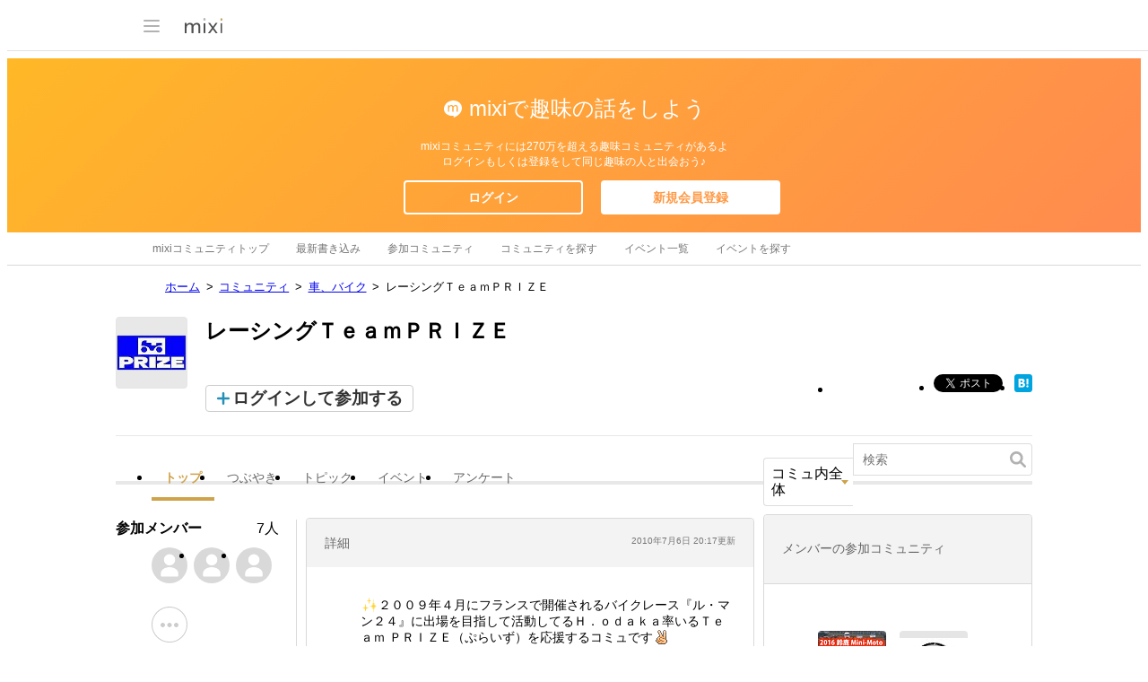

--- FILE ---
content_type: text/html; charset=utf-8
request_url: https://www.google.com/recaptcha/api2/aframe
body_size: 263
content:
<!DOCTYPE HTML><html><head><meta http-equiv="content-type" content="text/html; charset=UTF-8"></head><body><script nonce="aoVxxsdtL4lpVcubnisgTQ">/** Anti-fraud and anti-abuse applications only. See google.com/recaptcha */ try{var clients={'sodar':'https://pagead2.googlesyndication.com/pagead/sodar?'};window.addEventListener("message",function(a){try{if(a.source===window.parent){var b=JSON.parse(a.data);var c=clients[b['id']];if(c){var d=document.createElement('img');d.src=c+b['params']+'&rc='+(localStorage.getItem("rc::a")?sessionStorage.getItem("rc::b"):"");window.document.body.appendChild(d);sessionStorage.setItem("rc::e",parseInt(sessionStorage.getItem("rc::e")||0)+1);localStorage.setItem("rc::h",'1767984694574');}}}catch(b){}});window.parent.postMessage("_grecaptcha_ready", "*");}catch(b){}</script></body></html>

--- FILE ---
content_type: application/javascript; charset=utf-8
request_url: https://fundingchoicesmessages.google.com/f/AGSKWxXr6VA0Hw7WD_Q7oHXFWgWK7Ld9PQjcZPVV1HqsBXEhkYOsgGkt3yLPCshzBDmvLA4DcB5aX3j1QsKHOg1lqiumlIk2vPeHblHTDZ0wLImLT2x4jF1P3VqOZafjskq4P094hmMJFf88KxGFa3Ln1IRSu3sZHTt5ZAsA6PmBZ73-rD2J88J09vqmq5f0/_/ad-layers-/eas-fif.htm/erobanner._sponsor_banners/_ad_courier.
body_size: -1288
content:
window['27f71805-e818-4884-91b2-7986f2e525e5'] = true;